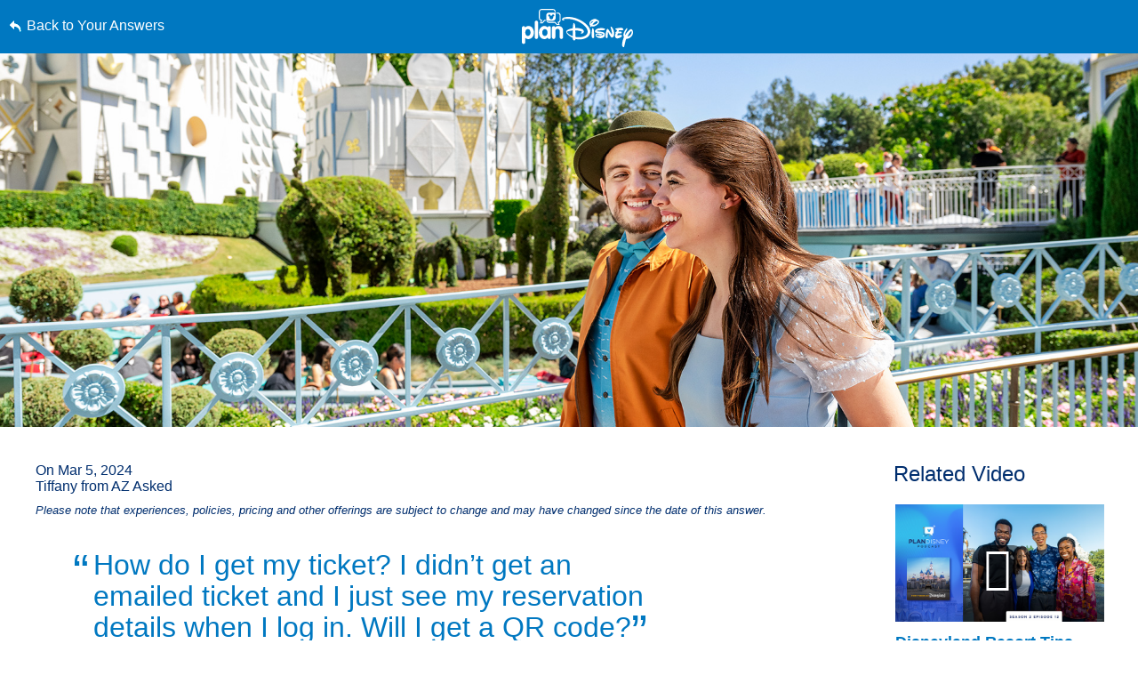

--- FILE ---
content_type: text/html; charset=utf-8
request_url: https://www.google.com/recaptcha/enterprise/anchor?ar=1&k=6LfbOnokAAAAAFl3-2lPl5KiSAxrwhYROJFl_QVT&co=aHR0cHM6Ly9jZG4ucmVnaXN0ZXJkaXNuZXkuZ28uY29tOjQ0Mw..&hl=en&v=N67nZn4AqZkNcbeMu4prBgzg&size=invisible&anchor-ms=20000&execute-ms=30000&cb=7mzizc3jw4g5
body_size: 48963
content:
<!DOCTYPE HTML><html dir="ltr" lang="en"><head><meta http-equiv="Content-Type" content="text/html; charset=UTF-8">
<meta http-equiv="X-UA-Compatible" content="IE=edge">
<title>reCAPTCHA</title>
<style type="text/css">
/* cyrillic-ext */
@font-face {
  font-family: 'Roboto';
  font-style: normal;
  font-weight: 400;
  font-stretch: 100%;
  src: url(//fonts.gstatic.com/s/roboto/v48/KFO7CnqEu92Fr1ME7kSn66aGLdTylUAMa3GUBHMdazTgWw.woff2) format('woff2');
  unicode-range: U+0460-052F, U+1C80-1C8A, U+20B4, U+2DE0-2DFF, U+A640-A69F, U+FE2E-FE2F;
}
/* cyrillic */
@font-face {
  font-family: 'Roboto';
  font-style: normal;
  font-weight: 400;
  font-stretch: 100%;
  src: url(//fonts.gstatic.com/s/roboto/v48/KFO7CnqEu92Fr1ME7kSn66aGLdTylUAMa3iUBHMdazTgWw.woff2) format('woff2');
  unicode-range: U+0301, U+0400-045F, U+0490-0491, U+04B0-04B1, U+2116;
}
/* greek-ext */
@font-face {
  font-family: 'Roboto';
  font-style: normal;
  font-weight: 400;
  font-stretch: 100%;
  src: url(//fonts.gstatic.com/s/roboto/v48/KFO7CnqEu92Fr1ME7kSn66aGLdTylUAMa3CUBHMdazTgWw.woff2) format('woff2');
  unicode-range: U+1F00-1FFF;
}
/* greek */
@font-face {
  font-family: 'Roboto';
  font-style: normal;
  font-weight: 400;
  font-stretch: 100%;
  src: url(//fonts.gstatic.com/s/roboto/v48/KFO7CnqEu92Fr1ME7kSn66aGLdTylUAMa3-UBHMdazTgWw.woff2) format('woff2');
  unicode-range: U+0370-0377, U+037A-037F, U+0384-038A, U+038C, U+038E-03A1, U+03A3-03FF;
}
/* math */
@font-face {
  font-family: 'Roboto';
  font-style: normal;
  font-weight: 400;
  font-stretch: 100%;
  src: url(//fonts.gstatic.com/s/roboto/v48/KFO7CnqEu92Fr1ME7kSn66aGLdTylUAMawCUBHMdazTgWw.woff2) format('woff2');
  unicode-range: U+0302-0303, U+0305, U+0307-0308, U+0310, U+0312, U+0315, U+031A, U+0326-0327, U+032C, U+032F-0330, U+0332-0333, U+0338, U+033A, U+0346, U+034D, U+0391-03A1, U+03A3-03A9, U+03B1-03C9, U+03D1, U+03D5-03D6, U+03F0-03F1, U+03F4-03F5, U+2016-2017, U+2034-2038, U+203C, U+2040, U+2043, U+2047, U+2050, U+2057, U+205F, U+2070-2071, U+2074-208E, U+2090-209C, U+20D0-20DC, U+20E1, U+20E5-20EF, U+2100-2112, U+2114-2115, U+2117-2121, U+2123-214F, U+2190, U+2192, U+2194-21AE, U+21B0-21E5, U+21F1-21F2, U+21F4-2211, U+2213-2214, U+2216-22FF, U+2308-230B, U+2310, U+2319, U+231C-2321, U+2336-237A, U+237C, U+2395, U+239B-23B7, U+23D0, U+23DC-23E1, U+2474-2475, U+25AF, U+25B3, U+25B7, U+25BD, U+25C1, U+25CA, U+25CC, U+25FB, U+266D-266F, U+27C0-27FF, U+2900-2AFF, U+2B0E-2B11, U+2B30-2B4C, U+2BFE, U+3030, U+FF5B, U+FF5D, U+1D400-1D7FF, U+1EE00-1EEFF;
}
/* symbols */
@font-face {
  font-family: 'Roboto';
  font-style: normal;
  font-weight: 400;
  font-stretch: 100%;
  src: url(//fonts.gstatic.com/s/roboto/v48/KFO7CnqEu92Fr1ME7kSn66aGLdTylUAMaxKUBHMdazTgWw.woff2) format('woff2');
  unicode-range: U+0001-000C, U+000E-001F, U+007F-009F, U+20DD-20E0, U+20E2-20E4, U+2150-218F, U+2190, U+2192, U+2194-2199, U+21AF, U+21E6-21F0, U+21F3, U+2218-2219, U+2299, U+22C4-22C6, U+2300-243F, U+2440-244A, U+2460-24FF, U+25A0-27BF, U+2800-28FF, U+2921-2922, U+2981, U+29BF, U+29EB, U+2B00-2BFF, U+4DC0-4DFF, U+FFF9-FFFB, U+10140-1018E, U+10190-1019C, U+101A0, U+101D0-101FD, U+102E0-102FB, U+10E60-10E7E, U+1D2C0-1D2D3, U+1D2E0-1D37F, U+1F000-1F0FF, U+1F100-1F1AD, U+1F1E6-1F1FF, U+1F30D-1F30F, U+1F315, U+1F31C, U+1F31E, U+1F320-1F32C, U+1F336, U+1F378, U+1F37D, U+1F382, U+1F393-1F39F, U+1F3A7-1F3A8, U+1F3AC-1F3AF, U+1F3C2, U+1F3C4-1F3C6, U+1F3CA-1F3CE, U+1F3D4-1F3E0, U+1F3ED, U+1F3F1-1F3F3, U+1F3F5-1F3F7, U+1F408, U+1F415, U+1F41F, U+1F426, U+1F43F, U+1F441-1F442, U+1F444, U+1F446-1F449, U+1F44C-1F44E, U+1F453, U+1F46A, U+1F47D, U+1F4A3, U+1F4B0, U+1F4B3, U+1F4B9, U+1F4BB, U+1F4BF, U+1F4C8-1F4CB, U+1F4D6, U+1F4DA, U+1F4DF, U+1F4E3-1F4E6, U+1F4EA-1F4ED, U+1F4F7, U+1F4F9-1F4FB, U+1F4FD-1F4FE, U+1F503, U+1F507-1F50B, U+1F50D, U+1F512-1F513, U+1F53E-1F54A, U+1F54F-1F5FA, U+1F610, U+1F650-1F67F, U+1F687, U+1F68D, U+1F691, U+1F694, U+1F698, U+1F6AD, U+1F6B2, U+1F6B9-1F6BA, U+1F6BC, U+1F6C6-1F6CF, U+1F6D3-1F6D7, U+1F6E0-1F6EA, U+1F6F0-1F6F3, U+1F6F7-1F6FC, U+1F700-1F7FF, U+1F800-1F80B, U+1F810-1F847, U+1F850-1F859, U+1F860-1F887, U+1F890-1F8AD, U+1F8B0-1F8BB, U+1F8C0-1F8C1, U+1F900-1F90B, U+1F93B, U+1F946, U+1F984, U+1F996, U+1F9E9, U+1FA00-1FA6F, U+1FA70-1FA7C, U+1FA80-1FA89, U+1FA8F-1FAC6, U+1FACE-1FADC, U+1FADF-1FAE9, U+1FAF0-1FAF8, U+1FB00-1FBFF;
}
/* vietnamese */
@font-face {
  font-family: 'Roboto';
  font-style: normal;
  font-weight: 400;
  font-stretch: 100%;
  src: url(//fonts.gstatic.com/s/roboto/v48/KFO7CnqEu92Fr1ME7kSn66aGLdTylUAMa3OUBHMdazTgWw.woff2) format('woff2');
  unicode-range: U+0102-0103, U+0110-0111, U+0128-0129, U+0168-0169, U+01A0-01A1, U+01AF-01B0, U+0300-0301, U+0303-0304, U+0308-0309, U+0323, U+0329, U+1EA0-1EF9, U+20AB;
}
/* latin-ext */
@font-face {
  font-family: 'Roboto';
  font-style: normal;
  font-weight: 400;
  font-stretch: 100%;
  src: url(//fonts.gstatic.com/s/roboto/v48/KFO7CnqEu92Fr1ME7kSn66aGLdTylUAMa3KUBHMdazTgWw.woff2) format('woff2');
  unicode-range: U+0100-02BA, U+02BD-02C5, U+02C7-02CC, U+02CE-02D7, U+02DD-02FF, U+0304, U+0308, U+0329, U+1D00-1DBF, U+1E00-1E9F, U+1EF2-1EFF, U+2020, U+20A0-20AB, U+20AD-20C0, U+2113, U+2C60-2C7F, U+A720-A7FF;
}
/* latin */
@font-face {
  font-family: 'Roboto';
  font-style: normal;
  font-weight: 400;
  font-stretch: 100%;
  src: url(//fonts.gstatic.com/s/roboto/v48/KFO7CnqEu92Fr1ME7kSn66aGLdTylUAMa3yUBHMdazQ.woff2) format('woff2');
  unicode-range: U+0000-00FF, U+0131, U+0152-0153, U+02BB-02BC, U+02C6, U+02DA, U+02DC, U+0304, U+0308, U+0329, U+2000-206F, U+20AC, U+2122, U+2191, U+2193, U+2212, U+2215, U+FEFF, U+FFFD;
}
/* cyrillic-ext */
@font-face {
  font-family: 'Roboto';
  font-style: normal;
  font-weight: 500;
  font-stretch: 100%;
  src: url(//fonts.gstatic.com/s/roboto/v48/KFO7CnqEu92Fr1ME7kSn66aGLdTylUAMa3GUBHMdazTgWw.woff2) format('woff2');
  unicode-range: U+0460-052F, U+1C80-1C8A, U+20B4, U+2DE0-2DFF, U+A640-A69F, U+FE2E-FE2F;
}
/* cyrillic */
@font-face {
  font-family: 'Roboto';
  font-style: normal;
  font-weight: 500;
  font-stretch: 100%;
  src: url(//fonts.gstatic.com/s/roboto/v48/KFO7CnqEu92Fr1ME7kSn66aGLdTylUAMa3iUBHMdazTgWw.woff2) format('woff2');
  unicode-range: U+0301, U+0400-045F, U+0490-0491, U+04B0-04B1, U+2116;
}
/* greek-ext */
@font-face {
  font-family: 'Roboto';
  font-style: normal;
  font-weight: 500;
  font-stretch: 100%;
  src: url(//fonts.gstatic.com/s/roboto/v48/KFO7CnqEu92Fr1ME7kSn66aGLdTylUAMa3CUBHMdazTgWw.woff2) format('woff2');
  unicode-range: U+1F00-1FFF;
}
/* greek */
@font-face {
  font-family: 'Roboto';
  font-style: normal;
  font-weight: 500;
  font-stretch: 100%;
  src: url(//fonts.gstatic.com/s/roboto/v48/KFO7CnqEu92Fr1ME7kSn66aGLdTylUAMa3-UBHMdazTgWw.woff2) format('woff2');
  unicode-range: U+0370-0377, U+037A-037F, U+0384-038A, U+038C, U+038E-03A1, U+03A3-03FF;
}
/* math */
@font-face {
  font-family: 'Roboto';
  font-style: normal;
  font-weight: 500;
  font-stretch: 100%;
  src: url(//fonts.gstatic.com/s/roboto/v48/KFO7CnqEu92Fr1ME7kSn66aGLdTylUAMawCUBHMdazTgWw.woff2) format('woff2');
  unicode-range: U+0302-0303, U+0305, U+0307-0308, U+0310, U+0312, U+0315, U+031A, U+0326-0327, U+032C, U+032F-0330, U+0332-0333, U+0338, U+033A, U+0346, U+034D, U+0391-03A1, U+03A3-03A9, U+03B1-03C9, U+03D1, U+03D5-03D6, U+03F0-03F1, U+03F4-03F5, U+2016-2017, U+2034-2038, U+203C, U+2040, U+2043, U+2047, U+2050, U+2057, U+205F, U+2070-2071, U+2074-208E, U+2090-209C, U+20D0-20DC, U+20E1, U+20E5-20EF, U+2100-2112, U+2114-2115, U+2117-2121, U+2123-214F, U+2190, U+2192, U+2194-21AE, U+21B0-21E5, U+21F1-21F2, U+21F4-2211, U+2213-2214, U+2216-22FF, U+2308-230B, U+2310, U+2319, U+231C-2321, U+2336-237A, U+237C, U+2395, U+239B-23B7, U+23D0, U+23DC-23E1, U+2474-2475, U+25AF, U+25B3, U+25B7, U+25BD, U+25C1, U+25CA, U+25CC, U+25FB, U+266D-266F, U+27C0-27FF, U+2900-2AFF, U+2B0E-2B11, U+2B30-2B4C, U+2BFE, U+3030, U+FF5B, U+FF5D, U+1D400-1D7FF, U+1EE00-1EEFF;
}
/* symbols */
@font-face {
  font-family: 'Roboto';
  font-style: normal;
  font-weight: 500;
  font-stretch: 100%;
  src: url(//fonts.gstatic.com/s/roboto/v48/KFO7CnqEu92Fr1ME7kSn66aGLdTylUAMaxKUBHMdazTgWw.woff2) format('woff2');
  unicode-range: U+0001-000C, U+000E-001F, U+007F-009F, U+20DD-20E0, U+20E2-20E4, U+2150-218F, U+2190, U+2192, U+2194-2199, U+21AF, U+21E6-21F0, U+21F3, U+2218-2219, U+2299, U+22C4-22C6, U+2300-243F, U+2440-244A, U+2460-24FF, U+25A0-27BF, U+2800-28FF, U+2921-2922, U+2981, U+29BF, U+29EB, U+2B00-2BFF, U+4DC0-4DFF, U+FFF9-FFFB, U+10140-1018E, U+10190-1019C, U+101A0, U+101D0-101FD, U+102E0-102FB, U+10E60-10E7E, U+1D2C0-1D2D3, U+1D2E0-1D37F, U+1F000-1F0FF, U+1F100-1F1AD, U+1F1E6-1F1FF, U+1F30D-1F30F, U+1F315, U+1F31C, U+1F31E, U+1F320-1F32C, U+1F336, U+1F378, U+1F37D, U+1F382, U+1F393-1F39F, U+1F3A7-1F3A8, U+1F3AC-1F3AF, U+1F3C2, U+1F3C4-1F3C6, U+1F3CA-1F3CE, U+1F3D4-1F3E0, U+1F3ED, U+1F3F1-1F3F3, U+1F3F5-1F3F7, U+1F408, U+1F415, U+1F41F, U+1F426, U+1F43F, U+1F441-1F442, U+1F444, U+1F446-1F449, U+1F44C-1F44E, U+1F453, U+1F46A, U+1F47D, U+1F4A3, U+1F4B0, U+1F4B3, U+1F4B9, U+1F4BB, U+1F4BF, U+1F4C8-1F4CB, U+1F4D6, U+1F4DA, U+1F4DF, U+1F4E3-1F4E6, U+1F4EA-1F4ED, U+1F4F7, U+1F4F9-1F4FB, U+1F4FD-1F4FE, U+1F503, U+1F507-1F50B, U+1F50D, U+1F512-1F513, U+1F53E-1F54A, U+1F54F-1F5FA, U+1F610, U+1F650-1F67F, U+1F687, U+1F68D, U+1F691, U+1F694, U+1F698, U+1F6AD, U+1F6B2, U+1F6B9-1F6BA, U+1F6BC, U+1F6C6-1F6CF, U+1F6D3-1F6D7, U+1F6E0-1F6EA, U+1F6F0-1F6F3, U+1F6F7-1F6FC, U+1F700-1F7FF, U+1F800-1F80B, U+1F810-1F847, U+1F850-1F859, U+1F860-1F887, U+1F890-1F8AD, U+1F8B0-1F8BB, U+1F8C0-1F8C1, U+1F900-1F90B, U+1F93B, U+1F946, U+1F984, U+1F996, U+1F9E9, U+1FA00-1FA6F, U+1FA70-1FA7C, U+1FA80-1FA89, U+1FA8F-1FAC6, U+1FACE-1FADC, U+1FADF-1FAE9, U+1FAF0-1FAF8, U+1FB00-1FBFF;
}
/* vietnamese */
@font-face {
  font-family: 'Roboto';
  font-style: normal;
  font-weight: 500;
  font-stretch: 100%;
  src: url(//fonts.gstatic.com/s/roboto/v48/KFO7CnqEu92Fr1ME7kSn66aGLdTylUAMa3OUBHMdazTgWw.woff2) format('woff2');
  unicode-range: U+0102-0103, U+0110-0111, U+0128-0129, U+0168-0169, U+01A0-01A1, U+01AF-01B0, U+0300-0301, U+0303-0304, U+0308-0309, U+0323, U+0329, U+1EA0-1EF9, U+20AB;
}
/* latin-ext */
@font-face {
  font-family: 'Roboto';
  font-style: normal;
  font-weight: 500;
  font-stretch: 100%;
  src: url(//fonts.gstatic.com/s/roboto/v48/KFO7CnqEu92Fr1ME7kSn66aGLdTylUAMa3KUBHMdazTgWw.woff2) format('woff2');
  unicode-range: U+0100-02BA, U+02BD-02C5, U+02C7-02CC, U+02CE-02D7, U+02DD-02FF, U+0304, U+0308, U+0329, U+1D00-1DBF, U+1E00-1E9F, U+1EF2-1EFF, U+2020, U+20A0-20AB, U+20AD-20C0, U+2113, U+2C60-2C7F, U+A720-A7FF;
}
/* latin */
@font-face {
  font-family: 'Roboto';
  font-style: normal;
  font-weight: 500;
  font-stretch: 100%;
  src: url(//fonts.gstatic.com/s/roboto/v48/KFO7CnqEu92Fr1ME7kSn66aGLdTylUAMa3yUBHMdazQ.woff2) format('woff2');
  unicode-range: U+0000-00FF, U+0131, U+0152-0153, U+02BB-02BC, U+02C6, U+02DA, U+02DC, U+0304, U+0308, U+0329, U+2000-206F, U+20AC, U+2122, U+2191, U+2193, U+2212, U+2215, U+FEFF, U+FFFD;
}
/* cyrillic-ext */
@font-face {
  font-family: 'Roboto';
  font-style: normal;
  font-weight: 900;
  font-stretch: 100%;
  src: url(//fonts.gstatic.com/s/roboto/v48/KFO7CnqEu92Fr1ME7kSn66aGLdTylUAMa3GUBHMdazTgWw.woff2) format('woff2');
  unicode-range: U+0460-052F, U+1C80-1C8A, U+20B4, U+2DE0-2DFF, U+A640-A69F, U+FE2E-FE2F;
}
/* cyrillic */
@font-face {
  font-family: 'Roboto';
  font-style: normal;
  font-weight: 900;
  font-stretch: 100%;
  src: url(//fonts.gstatic.com/s/roboto/v48/KFO7CnqEu92Fr1ME7kSn66aGLdTylUAMa3iUBHMdazTgWw.woff2) format('woff2');
  unicode-range: U+0301, U+0400-045F, U+0490-0491, U+04B0-04B1, U+2116;
}
/* greek-ext */
@font-face {
  font-family: 'Roboto';
  font-style: normal;
  font-weight: 900;
  font-stretch: 100%;
  src: url(//fonts.gstatic.com/s/roboto/v48/KFO7CnqEu92Fr1ME7kSn66aGLdTylUAMa3CUBHMdazTgWw.woff2) format('woff2');
  unicode-range: U+1F00-1FFF;
}
/* greek */
@font-face {
  font-family: 'Roboto';
  font-style: normal;
  font-weight: 900;
  font-stretch: 100%;
  src: url(//fonts.gstatic.com/s/roboto/v48/KFO7CnqEu92Fr1ME7kSn66aGLdTylUAMa3-UBHMdazTgWw.woff2) format('woff2');
  unicode-range: U+0370-0377, U+037A-037F, U+0384-038A, U+038C, U+038E-03A1, U+03A3-03FF;
}
/* math */
@font-face {
  font-family: 'Roboto';
  font-style: normal;
  font-weight: 900;
  font-stretch: 100%;
  src: url(//fonts.gstatic.com/s/roboto/v48/KFO7CnqEu92Fr1ME7kSn66aGLdTylUAMawCUBHMdazTgWw.woff2) format('woff2');
  unicode-range: U+0302-0303, U+0305, U+0307-0308, U+0310, U+0312, U+0315, U+031A, U+0326-0327, U+032C, U+032F-0330, U+0332-0333, U+0338, U+033A, U+0346, U+034D, U+0391-03A1, U+03A3-03A9, U+03B1-03C9, U+03D1, U+03D5-03D6, U+03F0-03F1, U+03F4-03F5, U+2016-2017, U+2034-2038, U+203C, U+2040, U+2043, U+2047, U+2050, U+2057, U+205F, U+2070-2071, U+2074-208E, U+2090-209C, U+20D0-20DC, U+20E1, U+20E5-20EF, U+2100-2112, U+2114-2115, U+2117-2121, U+2123-214F, U+2190, U+2192, U+2194-21AE, U+21B0-21E5, U+21F1-21F2, U+21F4-2211, U+2213-2214, U+2216-22FF, U+2308-230B, U+2310, U+2319, U+231C-2321, U+2336-237A, U+237C, U+2395, U+239B-23B7, U+23D0, U+23DC-23E1, U+2474-2475, U+25AF, U+25B3, U+25B7, U+25BD, U+25C1, U+25CA, U+25CC, U+25FB, U+266D-266F, U+27C0-27FF, U+2900-2AFF, U+2B0E-2B11, U+2B30-2B4C, U+2BFE, U+3030, U+FF5B, U+FF5D, U+1D400-1D7FF, U+1EE00-1EEFF;
}
/* symbols */
@font-face {
  font-family: 'Roboto';
  font-style: normal;
  font-weight: 900;
  font-stretch: 100%;
  src: url(//fonts.gstatic.com/s/roboto/v48/KFO7CnqEu92Fr1ME7kSn66aGLdTylUAMaxKUBHMdazTgWw.woff2) format('woff2');
  unicode-range: U+0001-000C, U+000E-001F, U+007F-009F, U+20DD-20E0, U+20E2-20E4, U+2150-218F, U+2190, U+2192, U+2194-2199, U+21AF, U+21E6-21F0, U+21F3, U+2218-2219, U+2299, U+22C4-22C6, U+2300-243F, U+2440-244A, U+2460-24FF, U+25A0-27BF, U+2800-28FF, U+2921-2922, U+2981, U+29BF, U+29EB, U+2B00-2BFF, U+4DC0-4DFF, U+FFF9-FFFB, U+10140-1018E, U+10190-1019C, U+101A0, U+101D0-101FD, U+102E0-102FB, U+10E60-10E7E, U+1D2C0-1D2D3, U+1D2E0-1D37F, U+1F000-1F0FF, U+1F100-1F1AD, U+1F1E6-1F1FF, U+1F30D-1F30F, U+1F315, U+1F31C, U+1F31E, U+1F320-1F32C, U+1F336, U+1F378, U+1F37D, U+1F382, U+1F393-1F39F, U+1F3A7-1F3A8, U+1F3AC-1F3AF, U+1F3C2, U+1F3C4-1F3C6, U+1F3CA-1F3CE, U+1F3D4-1F3E0, U+1F3ED, U+1F3F1-1F3F3, U+1F3F5-1F3F7, U+1F408, U+1F415, U+1F41F, U+1F426, U+1F43F, U+1F441-1F442, U+1F444, U+1F446-1F449, U+1F44C-1F44E, U+1F453, U+1F46A, U+1F47D, U+1F4A3, U+1F4B0, U+1F4B3, U+1F4B9, U+1F4BB, U+1F4BF, U+1F4C8-1F4CB, U+1F4D6, U+1F4DA, U+1F4DF, U+1F4E3-1F4E6, U+1F4EA-1F4ED, U+1F4F7, U+1F4F9-1F4FB, U+1F4FD-1F4FE, U+1F503, U+1F507-1F50B, U+1F50D, U+1F512-1F513, U+1F53E-1F54A, U+1F54F-1F5FA, U+1F610, U+1F650-1F67F, U+1F687, U+1F68D, U+1F691, U+1F694, U+1F698, U+1F6AD, U+1F6B2, U+1F6B9-1F6BA, U+1F6BC, U+1F6C6-1F6CF, U+1F6D3-1F6D7, U+1F6E0-1F6EA, U+1F6F0-1F6F3, U+1F6F7-1F6FC, U+1F700-1F7FF, U+1F800-1F80B, U+1F810-1F847, U+1F850-1F859, U+1F860-1F887, U+1F890-1F8AD, U+1F8B0-1F8BB, U+1F8C0-1F8C1, U+1F900-1F90B, U+1F93B, U+1F946, U+1F984, U+1F996, U+1F9E9, U+1FA00-1FA6F, U+1FA70-1FA7C, U+1FA80-1FA89, U+1FA8F-1FAC6, U+1FACE-1FADC, U+1FADF-1FAE9, U+1FAF0-1FAF8, U+1FB00-1FBFF;
}
/* vietnamese */
@font-face {
  font-family: 'Roboto';
  font-style: normal;
  font-weight: 900;
  font-stretch: 100%;
  src: url(//fonts.gstatic.com/s/roboto/v48/KFO7CnqEu92Fr1ME7kSn66aGLdTylUAMa3OUBHMdazTgWw.woff2) format('woff2');
  unicode-range: U+0102-0103, U+0110-0111, U+0128-0129, U+0168-0169, U+01A0-01A1, U+01AF-01B0, U+0300-0301, U+0303-0304, U+0308-0309, U+0323, U+0329, U+1EA0-1EF9, U+20AB;
}
/* latin-ext */
@font-face {
  font-family: 'Roboto';
  font-style: normal;
  font-weight: 900;
  font-stretch: 100%;
  src: url(//fonts.gstatic.com/s/roboto/v48/KFO7CnqEu92Fr1ME7kSn66aGLdTylUAMa3KUBHMdazTgWw.woff2) format('woff2');
  unicode-range: U+0100-02BA, U+02BD-02C5, U+02C7-02CC, U+02CE-02D7, U+02DD-02FF, U+0304, U+0308, U+0329, U+1D00-1DBF, U+1E00-1E9F, U+1EF2-1EFF, U+2020, U+20A0-20AB, U+20AD-20C0, U+2113, U+2C60-2C7F, U+A720-A7FF;
}
/* latin */
@font-face {
  font-family: 'Roboto';
  font-style: normal;
  font-weight: 900;
  font-stretch: 100%;
  src: url(//fonts.gstatic.com/s/roboto/v48/KFO7CnqEu92Fr1ME7kSn66aGLdTylUAMa3yUBHMdazQ.woff2) format('woff2');
  unicode-range: U+0000-00FF, U+0131, U+0152-0153, U+02BB-02BC, U+02C6, U+02DA, U+02DC, U+0304, U+0308, U+0329, U+2000-206F, U+20AC, U+2122, U+2191, U+2193, U+2212, U+2215, U+FEFF, U+FFFD;
}

</style>
<link rel="stylesheet" type="text/css" href="https://www.gstatic.com/recaptcha/releases/N67nZn4AqZkNcbeMu4prBgzg/styles__ltr.css">
<script nonce="MTeSmTNTkLO0edS0ZEeEJg" type="text/javascript">window['__recaptcha_api'] = 'https://www.google.com/recaptcha/enterprise/';</script>
<script type="text/javascript" src="https://www.gstatic.com/recaptcha/releases/N67nZn4AqZkNcbeMu4prBgzg/recaptcha__en.js" nonce="MTeSmTNTkLO0edS0ZEeEJg">
      
    </script></head>
<body><div id="rc-anchor-alert" class="rc-anchor-alert"></div>
<input type="hidden" id="recaptcha-token" value="[base64]">
<script type="text/javascript" nonce="MTeSmTNTkLO0edS0ZEeEJg">
      recaptcha.anchor.Main.init("[\x22ainput\x22,[\x22bgdata\x22,\x22\x22,\[base64]/[base64]/[base64]/[base64]/[base64]/[base64]/YihPLDAsW0wsMzZdKTooTy5YLnB1c2goTy5aLnNsaWNlKCkpLE8uWls3Nl09dm9pZCAwLFUoNzYsTyxxKSl9LGM9ZnVuY3Rpb24oTyxxKXtxLlk9KChxLlk/[base64]/[base64]/Wi52KCk6Wi5OLHItWi5OKSxJPj4xNCk+MCxaKS5oJiYoWi5oXj0oWi5sKzE+PjIpKihJPDwyKSksWikubCsxPj4yIT0wfHxaLnUseCl8fHUpWi5pPTAsWi5OPXI7aWYoIXUpcmV0dXJuIGZhbHNlO2lmKFouRz5aLkgmJihaLkg9Wi5HKSxyLVouRjxaLkctKE8/MjU1OnE/NToyKSlyZXR1cm4gZmFsc2U7cmV0dXJuIShaLlU9KCgoTz1sKHE/[base64]/[base64]/[base64]/[base64]/[base64]\\u003d\x22,\[base64]\x22,\x22JMKcWhbDh8OEwoNTw6I1EsOZEQzDghPChQoyw60cw4TDu8Kcw6/CoWIRAlpuUMO0MMO/K8Omw7TDhSlxwqHCmMO/SzUjdcONUMOYwpbDgcOoLBfDo8KYw4Qww7gEWyjDksKkfQ/CnUZQw47CucKUbcKpwq3CjV8Qw5HDj8KGCsO7PMOYwpASEHnCkzMld0h9wrTCrSQsMMKAw4LCoCjDkMOXwqQeDw3ChWHCm8O3wqNaElRFwrMgQVrCnA/CvsObeTsQwoHDmggtUl8YeUoWWxzDpy99w5EVw6RdIcK6w4ZofMOnZsK9woRZw7o3czB2w7zDvmFgw5V5M8OTw4Uywr7Dp07CsxYuZ8O+w6J2wqJBZMKpwr/[base64]/VFHCoXdvw4HChnJlw6rCqcO/[base64]/DmcKIwpJpAsO8aE7DsSUcwoBVw7lPFWU2wo7DgMOzw6EUHGtQECHCh8KyEcKrTMOfw4J1OwA7wpIRw73CkFsiw5LDl8KmJMOaJcKWPsK3eEDClUxGQ3zDmMK6wq1kEMOhw7DDpsKdbm3CmRvDjMKdJMKLwrUmwqDChMOcwofDtMK/[base64]/Dhm1UPD7CjlROBsKFKB52woPCiMKeN1HDocKmJcKLwprCvsOsJsO+wodgwrjDvcKGG8O6w6LCpMKkdMOuCnbCqBPCoR8FU8KTw5HDmsOqw4hJwo0cBcK6w65LAirDhAJIH8OAAcODRBwzw6ItVcOaasKLwrzDgsKzwrFPRAXCqsO/wo7Cij3DsTDCp8OzHMKBwrjCjmjDvVXDmVzDiVsWwo07csKjw4TCosOww607woDDvMOvTSJ4w41tXcOKU19xwqkIw7zDvnF+aV/ComrCgsK3w48dZsOyw4drw55dw4bCh8KLBi8Ew6nCjn9NdcKUOMO/[base64]/Drn/DucO5GmbCn8KLwovCmMKrPS9aw5DDiThnYxHDu07Dj3QJwqpHwobDs8OwLwpswrUjW8KiGz7DhnBsV8K1woPDnAHCkcKWwq8DYQ/[base64]/CnTIHw7fDo1zClFA2wofCiMOpw7DDjT3DiMKcBEQpFcKtw7/DtF5Ww7/DgsOxwqXDicKyOxrCp2BFCyR0dRTDmXfClGvDt0c4wrJMw5vDh8O5WmEWw5TDv8Ojw5MnG3XDs8K3TMOCVcO2EsKlwr8mVVtrwo1vw5fDtmnDhMKrTsKJw57DjMKaw7rDqS5QN1x9w41wG8K/w50sKDnDszrCv8OLw5TDrsOmw5bCk8K4EHPDo8Ohw6DCnnzDosOEXXrDoMOVwo3DrAvCtzUMwpMWw77DocOSYGFCLknCk8OcwqbCqcKSeMOSbMORF8KYesOYFsOgcSzCqBFUFcK4wpvCk8KawqPDhlIXDMOOw4fDncObHFcBwo3Dn8K3MV/CvkU+US7CmAknasKZexjDnDcGblfCqMKdYRPCuHMTwrUoAcOjYsK/w6LDscOQwopuwrDClxvCgsK+wpvCkiUAw5rChcKswqs2wpt9QcOww4sOAcOAUGIwwo3CkcKUw4FLwolWwp3Cl8KmRsOgD8ObJ8KnH8K4w6AzOlLDtlbDssOuwp4WcsOCUcONIzLDhcOswp4uwrvDhxjDoV/Cl8KEw555w6oOZMK0wqPDlMKdI8KidcO9wqjDsDMww55XDhlSwr4dwrgiwo0cSSYTwpbCn3ASfsKSwrFCw6rDoTjCiA9PWyzDjwHCtsOawqVtwqnDhhjDrcOTwqzCkMKXYC9Fw6rCi8KjSsOhw6XDlQjCrV/Cv8K/[base64]/VMOMO8OBAsKhwr8gZMOFUz3CoHxcXQ82wofDh1o/[base64]/[base64]/M8OQw4/[base64]/w4zDqCXCrizDvcOXZ386cMOTJcK4b2A+Ch90wrbCi0F1w77Co8K4wpgPw6DChcKPw7cXDlMqJsOLw5XDjQJ/PsORYDdmCFwew5wiG8KJwrDDmgNYaH9dUsOmwqsdw5sFwq/[base64]/w4RfbgI0GFBYLsKdRRN3C3NLwqHDkMOHw61Bw4l+w6A1wotRGiJTXHHDgsK4w4QeSjnDisO1AcO9w6bChsOYHcKcQkLCj1/Dq3h0w7PDnMKFZXTCgcOfZcKHw5opw6zCqBgXwrUJLkgiwpvDjjjCnsOsF8Opw6/DnMO+wpnCtjjCncKQTMKvwrk5wrHDqsKWw5XCm8KPM8KhU398QcKqdjfDqQvCo8KVGMO4woTDvMK+FQA/woHDu8OHwoQgw7jDozfCjMOuw4HDnsKUw57Cj8Oaw7YsXwtpIw3Dk2cuw7gIwq9aBHB1E3/[base64]/[base64]/[base64]/DssKgw6dSw5zCqD1Rw7/DgALCucKTPSTCimvCrsOYE8OvAw1Hw5cWw6BLIGHCowlgwqESwr8tHysLcMOGEMO3V8K7M8O/w792w57Cu8K/LybCjSNywpMODMKBw7PDmV1AVm/DoTnDhUJ1w4TDkRUpX8OQOiDDnTHCpCNcejbDuMOrw7FYdcKtLMKlwowkwrQbwpENKWVqwoDDtcK+wq/CsGZuwrbDjGQ0GR16JcO3wq3Cim7CtBMcwqrDqF8jRlw4KcO0E23CrMKQwpvCmcKnT17DtCJ+S8OLwpEIBG/Cn8O9w50IDE5tacOlw4rCg3TDicOJwqdXfBXCgF9yw4Z+woFtOsODARfDk3zDuMOgwr8jw4tmGA7DrMKYZ3HDn8Oaw5HCusKbShpJJsKIwp/DqGE/d0sMwogVAmXDjX/ChD94UsOnw446w7rCqGrDsFrCvCPDuknCljHDo8KWf8KpTigww5EDMhZ4w4YAw4UpJcKeMCkAZ1w3Jj0PwqzCsXDDiw7CocKCwqIpwrkowq/CmMKtwp4vFsOSw5jCuMOTED7DnTXDi8K2w6M6wpApwocUJkTDtnVZw7xNQjfCiMKqB8OKBDrClmBiY8ONwrMxNj04DsKAw5HDhg9swq3DmcOCwojDm8OdB1h9TcKfw7/CjMO9ZnzCi8Oww6TDhzDCn8Opw6LDpcKPwr8WKR7CgMOFRsOGT2HCrsOYwqfDlRQ0wrHClGIFw5zDsF80wpnDo8KgwrBJwqdGwr7DrsOedMOpw43CqXRBw79pwqhWw43CqsK7w4MSwrF2IsOnZwfCpV7CocO/w6c0wrtCw5krwokXNQJIFcKWG8KGwpMcMVvDoTTDmsOPb3o1E8KVCHZ+wpkgw7rDjsO9w6LCk8KxKMK+d8OaSSrDhMKmMMKPw7LCnsKDBsO0wr7DhF/[base64]/[base64]/CoHZiwpzCsk9yOMOIdsOfUsOEXFXCkSXDoWF5woDDpUDCqlRxHQPDrcO1BMOCYWzDumN9H8Kjwr1UcC/CrSR7w4Rsw5PDnsKqwp9cHj/CoS/[base64]/DlT8zTMOeGBFiw7nCsH/DjMOYDXDCpWNVw7dDwqrCvsOewr/CvcKidDvCp2DCpMKUwqnCg8Oze8O/[base64]/[base64]/DhcKvw5o+acOSccOZO37CoiUpw7nCi8OawrZMw5/DsMKbw4XDqRUQNsKQwqfCm8Ktw5hcVcO9A3DCicO8cA/DlcKKaMKFWUNle35Zw4s9WGAEesOjZ8KCw7fCr8KIw7tVTMKbEcKlEyRKHMKMw5fDl1zDn0PCk1bCrmhLF8KJf8OLw51Yw4sCwoprIXrCgsKhbCrDusKkcsKrw5hPw7xBJsKOw5rDrcO1wo/Dlz/DjMKgw5TCmcKcIn3CulATd8OBwr3DkMK0w5pfEAd9CxjCsztCwoDCkmoNw7jCmMOPw5DCl8OowqPChknDncOew5DDrnbDsXzClMKVKC51wqZFYTTCvsOIw6TCm3XDpHvDkcONPgxDwoBSw74YQQYvK2xgUTtEB8KBO8O/[base64]/Dhk/[base64]/Ch0BLw6BNwrdcw5/CsVE6EcOzwpjCinhgw5rCnmDCqsKhGl3DqcOmD2pUUXszJcKhwrjDoX3CiMOkw7HDr37DocOOTSzDvyBGwqRtw5ppwp7DlMK8woMIPMKlRw7DmBvCuRDCljLDrHEXw4/DsMKmJyY6w40aWsOZwqoMX8OLRWpbS8OpIcO1a8OtwoLCpEzCrBIaVMO0NzDCqcKOwpTDizNjwqhNHMO7ecOvw7TDnlpcw57DpTR6w63Ct8KawozDusOwwpfCj3fClzBFwoHDjlLCn8KTZRo9w6nCs8OKCljDqsK3w59EVF/DgnDDo8K0wqzCtEwSwovCh0HCr8Ojw64lwoI3w63Dix8uEsKgwrLDv0whM8OjM8KvAT7Cm8KpRWnDksOAwrAfwr9TNiXDn8K8wqsxZsK8w7x+ZsKQeMOQYsK1OiRtwowowpNpwobDkkPDm0zCpMOvw5HDssK5HsKEwrLCoB/DhsKbVMOnAhJpNyxHCcKDwqDDnxs9w67Dm1HCqgPDn1kuwrrCssKUw7lTb3MNw6bDiW/DlsORe2c0wrQZasKxw7Zrwqp3w4vCiUTDgnIBw74bwopJw43DmsOGwrTCl8Oew6kiaMKhw6/CmX3Dn8OOUALCqHLCsMK8PgPCl8K8SXnCnsODw4k0DTwTwq7DqU4EU8OxdMOtwobCoybCocK2X8OJwrzDnhUlCAjCmSXDqcKLwqsCwpDChMOswqTDlDHDnMKkw7zCuRozwqfCklbCkMKvXFQIA0PCjMOJPCnCrcKWwrU1wpTCoFxWwol0w4LCmR/Ct8O3w6PCrcOQI8OIBcOmC8OfDMKCw7hWUsO5w6jDgjJWUcONbMKIQMO7asKRKVzDucKhwpE4A0TDi3zCiMO8w5XCsmQWwoVIw5rDtAjDhSVBwrrCvcONw7/Dhmwlw7NZUMOnAsKSwrwGWcKeDBgHworCr1/Dj8Kqw5RnccKiFX0iw5YowqIUHjzDo3IBw5w/w5FWw5fCuS/Cl3JEw7LDtzc/[base64]/wqsWD8KIKcO4ahtOw67ChMKtw6LDpF3DiSrDkkh/[base64]/DgT/ClcORwqTCkANSP8KhOMOCworDrzHCr0bCt8OoeWYew7J9SHfDrsOnb8OJwq3DhnfCvsKbw4wjYF9mw4nCtcOLwqohw7nDrmfDmgfDoVkRw4LDsMKfw43DpMK2w6/CjwInw4MUP8K/BGrClzjDhVYvwrYuYlkEEcK+wrV/AnM8WmXCoi3DksK+NcK+RmLCsBA4w44Aw4jDjFZrw7YJZl3Co8K5wq1ew5fCisOIRgs2wqbDosOZw7BzDsOWw4lHw4LDhMOWwrE6w7RKw5nCiMO3eR3DgjLCnMOMRW9zwrFIJmrDncKoA8K0w4k/w7dhw7rDt8Kzwo9PwrPCqcOnwrTChFF+EADCvcKPw6jDmlJRw4gpwpnCvHFBwpjCknzDn8K/w5Jdw5LDkcOtwrhQU8OHBsOjwrjDpsKpw7RsW2Zrw6tZw6vCsxXCiiETHhEiD1/CkcKhbsK9woFfAcOaW8KcRRdKZsKkNRgBw4Jtw5ofesOqfsOWwp3CiF7ClTYdO8KYwrHDux4DY8KtD8O1Vn46w7PDuMOtFU/DicK6w44+WDDDhMK8w71EW8KlYQfCmQNtwpREw4DDvMOcAcKswqTCmsKqw6LDoG4qwpPCm8KUNWvDj8OjwoIhGsKZEmg7ZsK6A8Ovw6TDhHkMK8OJd8OFw67CmgHCmcORfcOKJAjCm8K7fMKEw40cVC0Yb8KFGcOyw5DCgsKAwpVFTcKtRsOkw6d6w6HDncKXO0/DjwhiwohsEk9/w7vDpRHCrMOOeWVpwo8lKVXDi8Kvw7/CrsOdwpHCtMKawoTDiC4LwpzCjXzCvcKvw5dGQQ7DrcOfwpzCuMO5wrdEworDiz8rVkTDpxXCpwwzbXzDgAUCwo7CrjUJH8OAPHxIfsKKwofDisOgw43Dglk3QsK/CMKFZMOxw7UUAsKgKMKCwqLDr2TCqMO/woFWwr/CjQcALljCucOUwqFcOXo8w7Bkwq4HUMOGw7LCp0gqwqQGHATDlMKww5JOwoDDh8KBYsO8XndYcxVuc8KJworCicKKHAVcw4tCw6PDosK1woxww7LDp34Tw6HDrWbCoQ/CucO/[base64]/[base64]/wq/[base64]/CvMKBwq50woMVZMKoV8ORwr7CuMOdSH5kw65GScOVJcKXw7HCl2BAKcKFwpd2RFg8E8Kdw6rCmG7DgMOqw43DrcK/w5vDusKgC8K5XTIcU0vCrcK8w4UQbsOxwq7CvT7DhcOuwpzDk8OTw4bDscOgw5rCp8KBw5IlwpZKw6jCmcKnSCfDksOcbyElw4wGGmc2w7rDnmHCpUvDjcOfw5Y9Ql3CnCxrw6fCuV/DusK0M8KDfMKzZxXCr8K9fDPDrGszQsKTUsO8w4M4w5lvESlfwrM7w653Y8KwDsKrwq90DcOpw5XCisO+KCMOwr1Ow6XDhXByw6rDvcKCKx3DuMKuw45nNcOfAsKZwrbClsOgIsOHEH0Jwpczf8Ogf8Kzw5LDrQp+woBMGyRMwr/[base64]/DvsOswoXCnDZafsOYw5/DlsK8fMOXPMOARRocw75Kw57DkMK2w5XCmMOXLMOtwpVewqgOWcOZw4LCl1tvPMOYAsOKw4tuF1TDuU/Dj3vDpmLDjsKDw5ZQw6fCsMO8w55zMDfCpmDDnTpvw4glT2PCtnDCscK9w5BSLXQPw73CncKHw4bCnsKAPwEgw6cPwqd5DSNwQ8KrSgTDkcOVw63DvcKkwr/DlsOXwprDpS3Ct8OgGwTCmw4vGUdBwqnDqsOaAsKMW8K3CVfCs8KHw78MG8K4Dl8oZ8OtcsOkVyrCiTPDosObwoTDksOQUMObwoXDq8Ouw7DDnRAww4Uew5A8FlwWci5pwrrDjX7CsFrCpgvDvhfDjT/DqAzCqMOfwoFdCW7Dgmo4GsKlwp8JwrDCrMOtwr88w6UNAsO4IsK0wpZsKMK+wrjCk8KZw6xjw59bwrMawqdJB8O1wp4XTTHCiwQrw4bDlF/CjMO1w5RpJXXCkmVZw6F4w6BMNMOvRsOawoMdw5how4FcwqNmX0zCty7CjSPCvwdWwpbCqsKvYcO5wojCgsOPwr/DsMOJwq/DqsKrwqLDusOGEXR9dFNQwpnCkRdtccKNIsK9dsKTwoBPwofDkj9FwoMnwq9zwo5ESWgDw5YtTVA8GMK9C8KlIy8Hw6HDqMOqw5LDuRINWMKURRzCiMOpEcKVcALCrsO+wqpDO8OfY8KVw79sT8O9dcKLw4Mbw71lw6HDucOIwp/CnzfDmMKlw7krIsKrEMKoZsK1Y2HDm8KeZBBRVCddw4p7wpHDkMO7wpg6w7DCiSAGw5/Ck8O9woLDr8OywqbCl8KDH8KaKMKbFDwyUMKCF8K0H8O/wqY/wqAgfy1yLMOGw6gbLsOYw6DDlMODw5gAPzLCocOyD8OrwqnDt2bDgz8+wpE+wolfwrUmCcObQsKhw5c1QHzCtmjCq27Cq8OnVSI9bDABw67DmWdjCcKtwoFZwp43wprDi03Dj8OiI8KibcKOPsOTwocIw5s3WiFFKlwgw4IQw64Sw6wadR7DjcKxVMOnw4x/wqrCl8K6w7bCjWNQw7/CnMK+J8KKwoTCoMKzA37ClEPDlsKvwr/[base64]/w4/DkMKXFQ/CrsKPLlvCkcKyTgDDgAvDnHbCqS3CvMKiwp8+w7vDjlJdUzzDhsO8d8O6wpEUdUTDlcKHGiEtwo4qPGAZFUYSwo3CvcOnwpN2woXCmsOLKcOEG8KTBS3Dl8OueMOAHcO/[base64]/OMKWVX/DsCfDnlbDtXvCnmJrwrQmSl4BS8KHwoTDq3bDmSJWw5LCqkLCp8O3dcKCwrZowoHDvcK/wpEjwqLCssKaw6tfw4pKwpfDk8O6w53CjWHChDbCmMKlURDClcOeAsOywqzDoU3DrcOWwpFxKsKnwrIRCcONKMKAwrImdcKsw4zDlcO0QhPCt2zDj2EzwqU+aFpgDTzDtn7Cm8OcCydDw6UPwpZ5w5PDmsK5wpMqF8KBw6pbwpE1wpXCkzfDi33CqMK2w5HDvX/CmsODwrbChzXCg8OhZ8KGPw7Ctx/Co3vDjsOiBFRfwpXDncO4w457Titiw4nDrmXDvMK2fQLClsOzw4LCmsKiwpfCrsKlwpUWwoXChGvCmz7Dp3TDrMK/Ky7DvcO+N8OKcMKjSQhKwoHDj1/ChFAHw6zCjsKlwoNBacO/Oj4gX8Kpw4cBw6TCgMOxAcKhRzhDwrjDjUPDuHEcCiHCj8O1w5RuwoNKwqHChCrClcONPcOcw74DOMOjMcOww73Du3YiOsOCb3/CqhPCtmsXQsOgw4rDkH18KcOAw7x+LMObHyXClMKBYcKxYMK8SATCmsKnPcOaN0UWTkrDlMKzIcK4wpktUGtrw4kmZcKnw73Ds8ORNcKEwrBkaVDDtGnCtlN1DsKHNcOfw6nDiDzDpMKkKMOEQlvCksOZCW8/ShzCggXCusOvw4/DqQTDlWB7w5EwXT87KnBGcMKvwpHDtEzCqX/[base64]/fQ/Dqwk0wo/DnsO6w4nDisKqw4wEwqBWQkwUKMO2w4bDgD/CuVZkTgXDpcOsQsO8wrHDscOzwrfCrsKlw5bDigZdwrsFMcKdUcKDw5/Cu2ACwqkSTMKpdcOgw7rDrsOvwqkEE8KIwolLA8KjdwhcwpPCpsOAwo/DmCQiUxFAXcKzwo7DjGdSwqwZUMK1wrwxQMOyw5XDuzgVwow7wokgwrAOwr3Dt1jCqMKZXQ7CpWDCqMO9LFTDv8OtYAzDucKwZUwWwozCsXTDo8OWe8KfT0/CocKIw6TDgMKEwozDoHgZWFBnacO2PFZRwpxDcsOZwp1jGldlw4XCvgwMJjZ8w7/DnMOZNMOXw4dtw5NUw7E/wrrDnFJBDTpVdBcsXUvCp8OoGDYIJwnCvV/[base64]/CuWzClwEGEDTDl8KJF0DDtcKnQmfChQw/RcKhGBjCmsKhwo/DmXk8VMK/[base64]/DhcK8IhoNUcOmfn3Ds8K3wqPDpTcxw7HCn8KpTSM+w6lDHsKcZMOHZTDCncKRwrMwEWLDscOJMsKOw6I9wo7DgknCtQbCiwxQw7Etwp/DmsOtw44LLmjCicOqwqLDkClYw4rDiMKQBcKHw7jDpSTDqsO+wozCg8OlwqTDkcO8w6TDkHHDsMOBw71iTD1JwqTCl8OPw67DsCE4Zm/CuVAfcMKFEMK5w53CicOzw7Bew7p/[base64]/DvEXCkxrDt0Jww4lfTQUbA8KdDMKoKR12OyV3Q8OgwrjDuRvDlcOVw6DDum/[base64]/[base64]/DvVDDocOKESfDhMOTZ8OxJcODHMK4fXjDn8O6wrJiwoPCrWU0HwfCm8OVwqUHVMOAS0PCpkHDmSRvw4JyVB4QwrIkXcKVAVHCqFDCvsOcw64uwqggw7DDuG7CscKlw6Y9woJDw7NVwq8oGSzCvsKgwpMJBsK/RMK+wohZQSFLNQBdOMKCw7kgw6DDoVc2wpvDmV9dXsO4OMKxUsKPfcKVw452EsOaw65GwpnDhwJ2wq8sPcKRwo46DyNYw6YZE3LDlkpCwodzDcO0w7DCtsK+M2VVw45/[base64]/[base64]/Cv8OGH8ODK8OhBh1Iw6zCjW8QGcKqw5TDgcK3BsOJwo3DrMO5Gy4bCMKBQcOEwq3CmynDlMK/XjLCkMOKFHrCmsOVaRgLwrZ9w74uwrjCmn/[base64]/[base64]/[base64]/DkcOxfsOMCMObEsKdEsOee8Ovwq/DpmDCiDPDpXBkAsKLw4LCmMOYwqPDpcKmesOAwpzDvFYIDWnCgQ3Dig1CGMKNw53DrBPDqGISBcOowqBpw6NoQwfCn1YwE8KZwoLCmsO5w4ZEdcKXDMKmw7MnwoAhwqzDrMKxwpMGYkvCkMK9w5EswrIHOcOPXcK9woDDhCx4XsOYIMOxw6nDuMO1FxFMw77CnhrDjQ/Djj5eJBB+PibCnMOyCSVQwpLCgETDn23CtcK3woTDv8KGWB3CtA3CsBNhHXXCilHCvCnDv8OwDwzCpsKPw4bDjSNswpRkwrbChxrCsMKkJ8OFw47Dl8OlwqXCsSthw53DpwJrw6fCqMOHwoLCq0BswqTCrl/CosOxD8KhwobCsm03wqRdWl/Cm8KMwo5dwqF8d3p7wqrDtG5/wphUwrbDqRYDIRNbw5c3wrvCtmc4w5lUw5XDsHLCn8O8CMOyw4nDuMOfZcO7w6MkHsO/wpIrw7cBw6nCj8KcHy0Ow67CqcOIwoESwrPDvwvDnsK0NyPDm0VkwrzClcKLw4NMw5tPf8K6fg5VJW1pDcKBHcKFwpVGSFnCm8KQYW3ClsK2wpDDncKWw5guaMK4AMODAMOvbGAmw78JHnHCqMKkwp8+w4gYbRVhwojDkS/DrcOfw6h3wqh1bMOCNsKgwo9pw7kDwprDgybDg8KUFQ5hwovCqDXCv3bClH3Dv1DDkjPCgcO4wrd3JsORdVBbOMKCf8OHGBJ5CgHCqTHDicO6w6LCnhQFwrxrQVs+w6gMw60IwprDmD/[base64]/[base64]/CmMOWw7bDi8KFw5F+VmgvwrXCoVbDqcKgfz5WWcOyQS91w67DoMOQw6fDizt0wrIiwphMwqHDpMOkKB8sw5DDpcOLWcO6w4VceyjDuMOkSTQRw7dvHMOswpbDrQDCoRbCscOHGUrDjsO/[base64]/DqxjCjsO4M8OJJ8Kiw4DCgh5SISFfeg/CklDDsDbDiHLCoUkJQ1EPVMKqXR7Cn23CkEjDocKUw5vDscOeKcKmwrUyF8OuDcOxwrjCqXfCjyNhPcK3wrUDG2BOQD0tPcOHZVfDqcOUw7kPw5pVwqFGJy3CmD7CjMOjw5nDpnM4w7TCvnFTw5LDlzzDqQAzMDzDtcKRw6LCq8KKwq9/w6vCigzCisOqwq/[base64]/GyMYK2/Dr8OzDSJKw4nCm8KIw4PDgcOSwotWw5zDmsKyw5/DhsOjUWtrw5F4DsO9w6jDkRPCucKnw4QGwqpfGcO1K8KQSm3Dg8KHw4DDjRAuMhQww4lrD8Kvw5HDu8OIei0kw5N0A8KBan/DkcOHwr8rFcK4LQTDsMKDWMK/KlM7asKJCjUxKiUIwqDDl8OzJsOTw4h6Zz/CpGHCgsKPSARAwow5GcOKGhrDs8OvTBRbw6jDhMKROGhNNcKtwr5dNhJfPsKwYnPCmlXDjS1NW0bDkzQpw4xVwo8ZMU1RcQjDvMOSwocUSsK9GVlPIsKFIGpDwokjwqLDpFZ0S27DrCPDj8KAPcKqwpzCvXlpR8O7wqNLbsKvKArDuHg/EGk0JHPDqsOjw5XDucKiwrrDucORRsOeXhcrw7rCvDYWwo0gGsKmanLChcKGwp/CrsO0w7XDmMOABMKEB8OPw6bClXfCo8KAwqhdZ012wrbDs8OXbsO1IMKJAsKbwrMkKmwxbyJidGrDvCfDhnTCu8KnwpbCk2XDvsOHX8KtU8OFKiwBwpdLQV4FwpEKw63CjcOiwoFyeGDDtcOFwo/CimPDh8O2wrxTSMOnwplgK8OpSx3CgypqwqNDSGrDpSzDjyzCiMOfCcKcM3rDqsOBwojDsEcFw6PCtcKIw4XCocK9RcOwFHkJSMKtw75tF2jCnlvCjm/[base64]/CkBw6A1dZQcOcw4XDgSPDgcOOGsOxOhl2XE/ChkLCtcO3w7/CmCrCgMK/C8KdwqMpw77Dv8Ogw7FYNcOmG8Olw7PCjyp0CxLDri7Ch2nDksOMcMOxE3Qhw6ArfWPCjcKgbMODw7Uyw7oKw7dAwq3DtcK/wpDDukIoNm3DhsOXw67DrcOiwpTDqys+wo9Ww4LCr2fCjcOGXcK4wp3DncOdAMOuU0o0CMOuworDmwzDlcOYZ8KPw5MnwrQ0wrjCosOBw77DgT/CusKSK8KqwpPDncKVcsK9wr4ywqYww5R2GsKEwqJwwpY4SAvCpm7Cv8KDccOpw6XCs1fCmld3S1jDmcO8w57CsMOYw5TCpcOwwobCsQjCmlZiwr0Kwo/[base64]/ClzY7S2Vhwp0TwovCsMOHw7E9cMOiw7TCswfDnwHDiVnDgMKswoJiw6XDl8OycsOdR8KNwrJhwo45LAnDiMOBwqLCrsKlTH/[base64]/Dkmxdwp3CnMKXwobDv8KEw77Dp8Ozw7hdwq7DvC7DgMKNZMOjw5x2w6hewrhJRMOSFn/DkUIpwp/Cv8O2FlXCoTsfwqcxAcOpwrXDpUzCqcKyMy/DjMKBdyfDqMO+JxvCrwfDgn8OYcKiw7ogw6PDrB7CscK5wojDtMKcTcOhwpRywo3DgMO7wpt+w5bCq8KjLcOkw7gMVcOAbx1cw5PCvMK5wq0PHXjCtGbCgzw6RyFMwpPCnMOjwp3CtMOsW8KUwoXCik04BcK9wrZjwqHDmsK6OzHCq8KIw6/DmgoKw6/CpmpywoZkecKpw799JcOATsOLCcOSI8KXw7fDihjCqsK3UWkwBVDDqMOgfcKOF2AgSwYAw651wq91SsOcwpwMU0QgNMKNcsKLw6rDvA/DjcOjwqvCmxTDvTjDpMKSMcKuwoFKBMKHXsKuWibDhcOIwofDgGBZwrvDt8KJRh/[base64]/[base64]/GcOIbsOzYsK1w5g5b8OODMKOY8Ogw4TCqMKIWgsgXxJXJihUwrhKwrDDt8OqQ8O1Vy3DqMOPeQIQcsOdIsO0w7HCrsOeSgB6w5nCnCTDqUnCoMONwqjDtEJFw41nDTTChnzDpcOWwrk9DAQ+PjvDmQTCgT/CiMOYc8KhwpzDkjQ+w4XDkcK1XMKRFcO8wq9mCsO5PVQdLsO+wplZIwdJWMOPw51SSn1zw6PCpVE6w7rCqcK+MMONFiLDu3NgYk7Ds0BSdcK1JcK8KMK4w6PDksKwFSQNUsKnVB/DqMKxw4E/WklHEsKuFCFMwprCrMOcfMKwCcKjw63CkMOCIcKccsKaw67CmcOswrRRw7bCmHY3TjFTdMOWAMK6bVXCnMOPw6RgLwQ/w4nCjcKHY8KzF2DCsMK0UyMtwoQTasOeNsKywrRyw4AlHMKewr1zwrJiwoXDvMOQCA8rOsKrbWbCqFDCl8ONwrUdwqRIwrZsw7XCtsOcw4zDikXDrA/[base64]/CpcODw4p9KMKJOQ7CgMOWwpI/woIhQh/DvsOlBx57KBvDmDHCgBwew5gDwpg2CcORwo8lI8KWw7IcW8Ozw7I4HA8gLQRdwqbCugRMK07CpCM6BMOXCzQOHRtKczEmCMOhw5TDvsOaw51xw7wcdsK5PsOQwpRfwr/[base64]/CpMO3wq4PwqEbw6rCtsKaw4t0VxzDrjrDpzNiFWbDq8KWO8KcCWktw77DnRQMfwLCg8KTwpMwcMOxUSp+EEhUwrRHwo/CpcOow6bDpAE5w6nCpMOVw6HCqzMzZxNYwp3Ds0Nhw7YLC8KxcMOWfzIqw53DusOwCh9QZADChMO/RgrCtsKdXBtTVgwBw4pfGXvDqsKkYcKXwrp6wqXDmcOBaE/Cp0NJdyoPfMKrw6TCjXXCu8OWw44XCFZiwq9hA8KpQsOawqdHaH04bMOcwqoEOCpTYhTDjB3DvMO3PsOywoUew4BjFsO6w70VdMO7wrgvRzXDqcKVAcOFw7nDk8KfwrfCtm3CrcOBw5NSKcOke8ORTxHChwzCvsKQaU/DlMOYBMKaAE7Dl8OWOTw6w5LDl8KXEsOtIGrClArDusKSwqzDoWkTWXIBwrskwoQwwpbCk2PDp8K2wpfDpRsqLwYKwrcmIg18XGnCh8OzEMKTPVdLPzjDqsKrKETDocK/UUfCoMO0NMO5wqUNwpUodinCm8KiwrzChsOOw4vDvsOOw73Cm8O4wqfClcOSbsOqQxTCik7Cn8OPYcOEwpgaEwt2CwPDliQQUGnCrB04wroTQ05LB8Oewq/DoMOVw63DuTfDrGzCsnxRRMOtXsKAwp9fIE/Cl3YBw4hrw57Cszl3wq3Crx/DkDgvYzfDow3DjzZew7YvZ8KuEcOUMmDDg8OIwobCrcOYwpTDjcOeLcOuYMOVwqFdwo/DmcK+wqcdw7rDgsK5DF3CiUY2w4vDsyDCrkrCmsK7w6Btw7XCsTfCjQUXdsO1w7/CmsOBGhvCmsOCwqc2w7zClxvCpcO6b8K3woDCh8K9wocNO8OKLMOKw6bCuWfCrMOYw7zCqF7DpyUKIcOlR8KiXsK+w4tmwpbDvTQrFcOpw5zCh3ohD8OswrvDpcOdBsKGw6bDg8KGw7N8YGl0wqQVAsKRw7fDozsgwr/CjUDCiR7Dq8Kyw6YQa8OrwoRNNExkw4LDr1J/d3QNe8KoQ8ORWhDCijDCll4rCj0ww7DDjFovKsKpJcK6djTDoWpbLsK5w40jaMOHwqtnVMKdwoHCoUwPcX9oFiUsF8Kgw7vDosKkYMKVw49Uw6/DsiLClQZsw5TDhFjCq8KBwqA7worDlgnClEl4wp8Sw4HDngwvwqMLw7/Cr1XCizVzCmBEaxZ1woLCo8O9K8KnXg0XQ8OTw5rCjcOUw4PCsMOAwpABEiLDhWBcwoMQW8Kew4LDmnbDk8Okw7wkw5zDksKydA/[base64]/[base64]/w6jCvzV9aXXCnQTCqcKVwqQDw5IFIxZfesK7wr16w6BKw6FTcC03ZcOHwp0Sw47DtMOQD8OUXXlXSsO+IDFrdCzDqcO/PcOtOcOCQ8KIw4zCssOUwq46wq4mw7DCplZaVXp6w4XCjcKLwo8TwqAHXSczwo7DqW/DisOAWhHCqMORw6bCmwTClXbChMKDbMKGH8OcGcKHw6JTwpB0SRPDi8ObI8OQBClaYMKdLMK3w7nCu8Ojw4RhWWPCncOewrVEZcKvw5DDqXjDgEpLwocuw5kkwrTDlHVCw7/[base64]/[base64]/[base64]/DhsOGPcO0JykWwqlzA3XDisOrwrk8w67DnHrDtHXDksOfeMOYwoJdw4pIBX7Ds0XCmAJVcUHCgVHDgsOBKizDtAVPw4zCgsKQw4nCkFE6wr0QX1/CijBaw5PCkcOWA8OyZXk9AWTChyvCr8O+wr7DjMOtwojDl8Ofwpdhw53CvcOhRRk9wpZXwonCunbClsOtw4ZjdsOOw64zA8Ouw6VVw6UIIEDDg8OSAcOyTsOCwrjDrMKKwqhxY18Nw63DuVdqTGbCg8OmNQt2wo/[base64]/DkCh4wr1Zw65bZxzDqiw3wrIdTMKQwo4hPsKBwqIDw50EbcKOfXQdO8K9HMK/ZmQrw6ljRUDDgMONKcKKw7rDqijDomXCqcOqw7/Dh3pAOMOmw6vCiMKda8OWwo9swoPDqsO1FMKXSsO/[base64]/[base64]/QCPChsKPHcOkd8Kiwqd4QsOVecOAMxlWD8KgwoBhTWzDkcO/UcOIM8O2Ui3Du8Oqw53Dq8O0bGPDsRNDwpUxw5PDk8Obw41NwqgUw4/Cr8Oxw6d0w5QKw6I+w4HDncKtwoTDhRDCrcO5Mj3DrkDCjxnDoQbDisOACsOBRcOPw4rCh8KdTg/CssOMw6M8ckPCqcOiQsKnEMOZecOcbU/CkSrCrQnDrwErIHQ5ZWQsw5Idw57CmyrDhMKsFksLIRnDtcKfw5INwoh5YQrCpMOzwrbCjMOiw57DmBrDnMKDw74swqTCsg\\u003d\\u003d\x22],null,[\x22conf\x22,null,\x226LfbOnokAAAAAFl3-2lPl5KiSAxrwhYROJFl_QVT\x22,0,null,null,null,1,[21,125,63,73,95,87,41,43,42,83,102,105,109,121],[7059694,176],0,null,null,null,null,0,null,0,null,700,1,null,1,\[base64]/76lBhn6iwkZoQoZnOKMAhmv8xEZ\x22,0,0,null,null,1,null,0,0,null,null,null,0],\x22https://cdn.registerdisney.go.com:443\x22,null,[3,1,1],null,null,null,1,3600,[\x22https://www.google.com/intl/en/policies/privacy/\x22,\x22https://www.google.com/intl/en/policies/terms/\x22],\x22z6MeC2m69ZN8yU93fzpB4OSZSjx5ZpzaM21tIdlFNKI\\u003d\x22,1,0,null,1,1770052684350,0,0,[23,72,203,153,86],null,[99,53],\x22RC-ljVQBLNqZN8G1Q\x22,null,null,null,null,null,\x220dAFcWeA6ClNWO5CjP17DsCOcGhOU3ltG-achMNZ55tToew6H23A6zPppAgZXe70-GGMiK2-wAkAX5hVRK5R3LAFs1nXbGhLwlXw\x22,1770135484398]");
    </script></body></html>